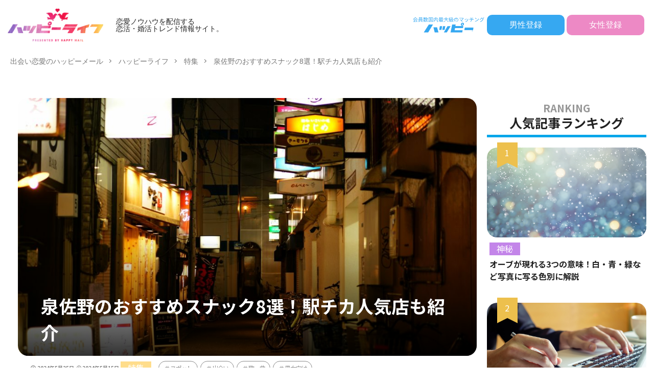

--- FILE ---
content_type: text/javascript
request_url: https://happymail.co.jp/happylife/wp-content/themes/the-thor-custom-child/lib/shortcodes-ultimate/assets/js/other-shortcodes.js?ver=1.23.4
body_size: 2160
content:
document.addEventListener('DOMContentLoaded', function(){
jQuery(function($){

	// Spoiler
	$('body:not(.surfing-su-other-shortcodes-loaded)').on('click', '.surfing-su-spoiler-title', function (e) {
		var $title = $(this),
			$spoiler = $title.parent(),
			bar = ($('#wpadminbar').length > 0) ? 28 : 0;
		// Open/close spoiler
		$spoiler.toggleClass('surfing-su-spoiler-closed');
		// Close other spoilers in accordion
		$spoiler.parent('.surfing-su-accordion').children('.surfing-su-spoiler').not($spoiler).addClass('surfing-su-spoiler-closed');
		// Scroll in spoiler in accordion
		if ($(window).scrollTop() > $title.offset().top) $(window).scrollTop($title.offset().top - $title.height() - bar);
		e.preventDefault();
	});
	$('.surfing-su-spoiler-content').removeAttr('style');
	// Tabs
	$('body:not(.surfing-su-other-shortcodes-loaded)').on('click', '.surfing-su-tabs-nav span', function (e) {
		var $tab = $(this),
			data = $tab.data(),
			index = $tab.index(),
			is_disabled = $tab.hasClass('surfing-su-tabs-disabled'),
			$tabs = $tab.parent('.surfing-su-tabs-nav').children('span'),
			$panes = $tab.parents('.surfing-su-tabs').find('.surfing-su-tabs-pane'),
			$gmaps = $panes.eq(index).find('.surfing-su-gmap:not(.surfing-su-gmap-reloaded)');
		// Check tab is not disabled
		if (is_disabled) return false;
		// Hide all panes, show selected pane
		$panes.hide().eq(index).show();
		// Disable all tabs, enable selected tab
		$tabs.removeClass('surfing-su-tabs-current').eq(index).addClass('surfing-su-tabs-current');
		// Reload gmaps
		if ($gmaps.length > 0) $gmaps.each(function () {
			var $iframe = $(this).find('iframe:first');
			$(this).addClass('surfing-su-gmap-reloaded');
			$iframe.attr('src', $iframe.attr('src'));
		});
		// Set height for vertical tabs
		tabs_height();
		// Open specified url
		if (data.url !== '') {
			if (data.target === 'self') window.location = data.url;
			else if (data.target === 'blank') window.open(data.url);
		}
		e.preventDefault();
	});

	// Activate tabs
	$('.surfing-su-tabs').each(function () {
		var active = parseInt($(this).data('active')) - 1;
		$(this).children('.surfing-su-tabs-nav').children('span').eq(active).trigger('click');
		tabs_height();
	});

	// Activate anchor nav for tabs and spoilers
	anchor_nav();

	// Lightbox
	$('.surfing-su-lightbox').each(function () {
		$(this).on('click', function (e) {
			e.preventDefault();
			e.stopPropagation();
			if ($(this).parent().attr('id') === 'surfing-su-generator-preview') $(this).html(su_other_shortcodes.no_preview);
			else {
				var type = $(this).data('mfp-type');
				$(this).magnificPopup({
					type: type,
					tClose: su_magnific_popup.close,
					tLoading: su_magnific_popup.loading,
					gallery: {
						tPrev: su_magnific_popup.prev,
						tNext: su_magnific_popup.next,
						tCounter: su_magnific_popup.counter
					},
					image: {
						tError: su_magnific_popup.error
					},
					ajax: {
						tError: su_magnific_popup.error
					}
				}).magnificPopup('open');
			}
		});
	});
	// Tables
	$('.surfing-su-table tr:even').addClass('surfing-su-even');
	// Frame
	$('.surfing-su-frame-align-center, .surfing-su-frame-align-none').each(function () {
		var frame_width = $(this).find('img').width();
		$(this).css('width', frame_width + 12);
	});
	// Tooltip
	$('.surfing-su-tooltip').each(function () {
		var $tt = $(this),
			$content = $tt.find('.surfing-su-tooltip-content'),
			is_advanced = $content.length > 0,
			data = $tt.data(),
			config = {
				style: {
					classes: data.classes
				},
				position: {
					my: data.my,
					at: data.at,
					viewport: $(window)
				},
				content: {
					title: '',
					text: ''
				}
			};
		if (data.title !== '') config.content.title = data.title;
		if (is_advanced) config.content.text = $content;
		else config.content.text = $tt.attr('title');
		if (data.close === 'yes') config.content.button = true;
		if (data.behavior === 'click') {
			config.show = 'click';
			config.hide = 'click';
			$tt.on('click', function (e) {
				e.preventDefault();
				e.stopPropagation();
			});
			$(window).on('scroll resize', function () {
				$tt.qtip('reposition');
			});
		} else if (data.behavior === 'always') {
			config.show = true;
			config.hide = false;
			$(window).on('scroll resize', function () {
				$tt.qtip('reposition');
			});
		} else if (data.behavior === 'hover' && is_advanced) {
			config.hide = {
				fixed: true,
				delay: 600
			}
		}
		$tt.qtip(config);
	});

	// Expand
	$('.surfing-su-expand').each(function () {
		var $this = $(this),
			$content = $this.children('.surfing-su-expand-content'),
			$more = $this.children('.surfing-su-expand-link-more'),
			$less = $this.children('.surfing-su-expand-link-less'),
			data = $this.data(),
			col = 'surfing-su-expand-collapsed';

		$more.on('click', function (e) {
			$content.css('max-height', 'none');
			$this.removeClass(col);
		});
		$less.on('click', function (e) {
			$content.css('max-height', data.height + 'px');
			$this.addClass(col);
		});
	});

	function is_transition_supported() {
		var thisBody = document.body || document.documentElement,
			thisStyle = thisBody.style,
			support = thisStyle.transition !== undefined || thisStyle.WebkitTransition !== undefined || thisStyle.MozTransition !== undefined || thisStyle.MsTransition !== undefined || thisStyle.OTransition !== undefined;

		return support;
	}

	// Animations is supported
	if (is_transition_supported()) {
		// Animate
		$('.surfing-su-animate').each(function () {
			$(this).one('inview', function (e) {
				var $this = $(this),
					data = $this.data();
				window.setTimeout(function () {
					$this.addClass(data.animation);
					$this.addClass('animated');
					$this.css('visibility', 'visible');
				}, data.delay * 1000);
			});
		});
	}
	// Animations isn't supported
	else {
		$('.surfing-su-animate').css('visibility', 'visible');
	}

	function tabs_height() {
		$('.surfing-su-tabs-vertical').each(function () {
			var $tabs = $(this),
				$nav = $tabs.children('.surfing-su-tabs-nav'),
				$panes = $tabs.find('.surfing-su-tabs-pane'),
				height = 0;
			$panes.css('min-height', $nav.outerHeight(true));
		});
	}

	function anchor_nav() {
		// Check hash
		if (document.location.hash === '') return;
		// Go through tabs
		$('.surfing-su-tabs-nav span[data-anchor]').each(function () {
			if ('#' + $(this).data('anchor') === document.location.hash) {
				var $tabs = $(this).parents('.surfing-su-tabs'),
					bar = ($('#wpadminbar').length > 0) ? 28 : 0;
				// Activate tab
				$(this).trigger('click');
				// Scroll-in tabs container
				window.setTimeout(function () {
					$(window).scrollTop($tabs.offset().top - bar - 10);
				}, 100);
			}
		});
		// Go through spoilers
		$('.surfing-su-spoiler[data-anchor]').each(function () {
			if ('#' + $(this).data('anchor') === document.location.hash) {
				var $spoiler = $(this),
					bar = ($('#wpadminbar').length > 0) ? 28 : 0;
				// Activate tab
				if ($spoiler.hasClass('surfing-su-spoiler-closed')) $spoiler.find('.surfing-su-spoiler-title:first').trigger('click');
				// Scroll-in tabs container
				window.setTimeout(function () {
					$(window).scrollTop($spoiler.offset().top - bar - 10);
				}, 100);
			}
		});
	}

	if ('onhashchange' in window) $(window).on('hashchange', anchor_nav);

	$('body').addClass('surfing-su-other-shortcodes-loaded');
})
})